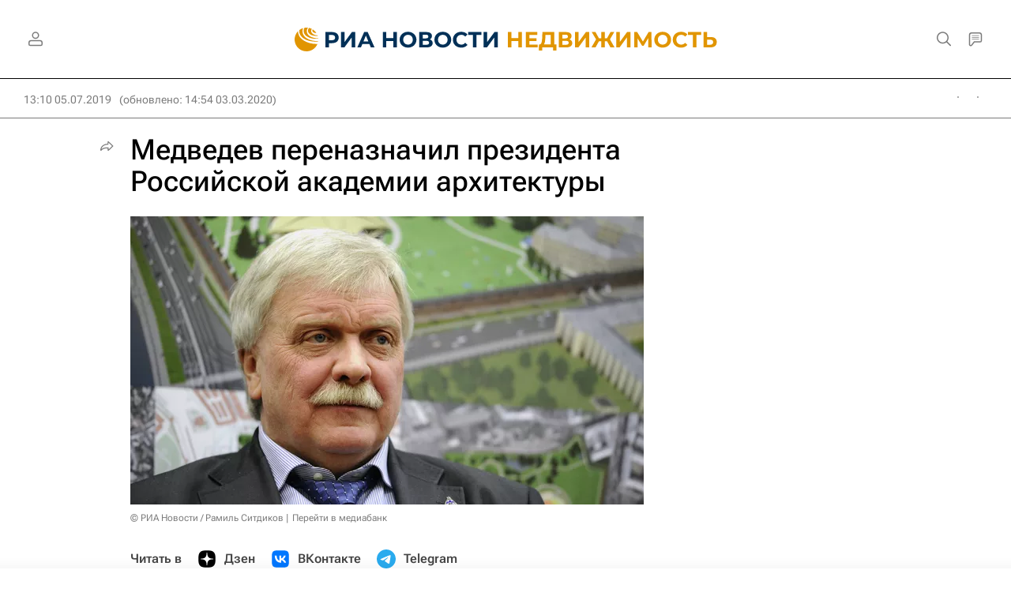

--- FILE ---
content_type: text/html
request_url: https://tns-counter.ru/nc01a**R%3Eundefined*rian_ru/ru/UTF-8/tmsec=rian_ru/666018415***
body_size: -73
content:
81DB78086970C99FX1768999327:81DB78086970C99FX1768999327